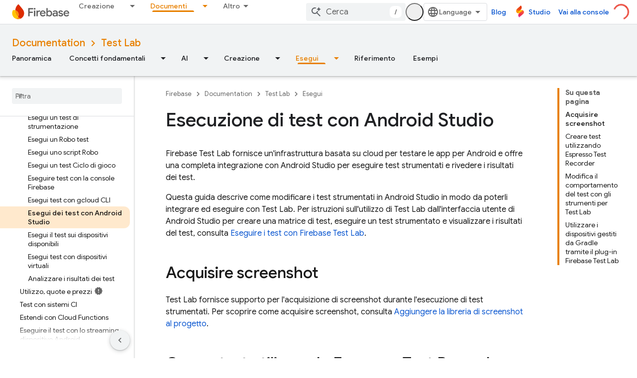

--- FILE ---
content_type: text/html; charset=UTF-8
request_url: https://feedback-pa.clients6.google.com/static/proxy.html?usegapi=1&jsh=m%3B%2F_%2Fscs%2Fabc-static%2F_%2Fjs%2Fk%3Dgapi.lb.en.OE6tiwO4KJo.O%2Fd%3D1%2Frs%3DAHpOoo_Itz6IAL6GO-n8kgAepm47TBsg1Q%2Fm%3D__features__
body_size: 79
content:
<!DOCTYPE html>
<html>
<head>
<title></title>
<meta http-equiv="X-UA-Compatible" content="IE=edge" />
<script type="text/javascript" nonce="4fWMJeK9CZ985_gWyi91Rg">
  window['startup'] = function() {
    googleapis.server.init();
  };
</script>
<script type="text/javascript"
  src="https://apis.google.com/js/googleapis.proxy.js?onload=startup" async
  defer nonce="4fWMJeK9CZ985_gWyi91Rg"></script>
</head>
<body>
</body>
</html>


--- FILE ---
content_type: text/javascript
request_url: https://www.gstatic.cn/devrel-devsite/prod/v5ecaab6967af5bdfffc1b93fe7d0ad58c271bf9f563243cec25f323a110134f0/firebase/js/devsite_cloudx_track_module__it.js
body_size: -854
content:
(function(_ds){var window=this;var xZ=function(a){let b;try{b=new URL(a)}catch(c){return!1}return!!b},zZ=function(a){if(!ena.includes(a))throw Error(`Unexpected utm parameter: ${a}`);a=fna[a];try{var b=(new _ds.rh(window.location.href)).j.get(a.queryKey,"")}catch(d){b=""}if(!b)if(b="",yZ.get("__utmz")!==void 0){a=a.cookieKey;var c=`${yZ.get("__utmz")}`.split("|");for(const d of c)c=d.split("="),c.length===2&&c[0]&&c[0].includes(a)&&(b=c[1]);b||(b="02")}else b="01";return b},hna=function({category:a,action:b,label:c}){return a||
b||c?gna.some(({category:d,action:e,label:f})=>{let g=!1;d&&(g=(d==null?void 0:d.toLowerCase())===(a==null?void 0:a.toLowerCase()));e&&(g=(e==null?void 0:e.toLowerCase())===(b==null?void 0:b.toLowerCase()));f&&(g=(f==null?void 0:f.toLowerCase())===(c==null?void 0:c.toLowerCase()));return g}):!0};var ena="utm_source utm_medium utm_campaign utm_term utm_content utmcontent int_source int_medium int_campaign int_term int_content".split(" "),yZ=new _ds.li,fna={utm_source:{cookieKey:"utmcsr",queryKey:"utm_source"},utm_medium:{cookieKey:"utmcmd",queryKey:"utm_medium"},utm_campaign:{cookieKey:"utmccn",queryKey:"utm_campaign"},utm_term:{cookieKey:"utmctr",queryKey:"utm_term"},utm_content:{cookieKey:"utmcct",queryKey:"utm_content"},utmcontent:{cookieKey:"utmcct",queryKey:"utmcontent"},int_source:{cookieKey:"utmcsr",
queryKey:"int_source"},int_medium:{cookieKey:"utmcmd",queryKey:"int_medium"},int_campaign:{cookieKey:"utmccn",queryKey:"int_campaign"},int_term:{cookieKey:"utmctr",queryKey:"int_term"},int_content:{cookieKey:"utmcct",queryKey:"int_content"}};var ina=new Map([["https://cloud.google.com/contact",2],["https://console.cloud.google.com/freetrial",1],["https://console.cloud.google.com",3],["https://console.cloud.google.com/expressmode",1]]),jna=["//console.cloud.google.com/freetrial","//console.cloud.google.com/signup","//console.cloud.google.com/expressmode"],kna=function(a){a.j||(a.j=!0,a.eventHandler.listen(document,"click",b=>{(b=AZ(a,b.target,"click"))&&BZ(a,b)}),a.eventHandler.listen(document,"contextmenu",b=>{(b=AZ(a,b.target,"contextmenu"))&&
BZ(a,b)}))},AZ=function(a,b,c){if(b&&b instanceof HTMLAnchorElement){if(c!=="contextmenu"){var d=_ds.vh(new _ds.rh(b.href),null).toString();(d=ina.get(d.endsWith("/")?d.slice(0,-1):d))&&_ds.uF(a.cloudtrack,String(d))}if(jna.some(e=>b.href.includes(e)))return b}return b&&b instanceof Node&&b.parentElement?AZ(a,b.parentElement,c):null},BZ=function(a,b){const c=zZ("utm_source"),d=zZ("utm_campaign"),e=zZ("utm_medium"),f=_ds.kw(window.location.href);var g;var h=(g=_ds.gw.get("FACET_EXPERIMENT_IDS_DEVSITE"))!=
null?g:"";var k;g=(k=_ds.gw.get("FACET_EXPERIMENT_IDS_EXPOSED_BOQ"))!=null?k:"";h=_ds.hw(h,g);h=h.length?`[${h.join(", ")}]`:"";var l;g=b.href;k={};k.protocol=(l=k.protocol)==null?void 0:l.toLowerCase();if(k.protocol==="http"||k.protocol==="https")k.protocol==="http"&&(k.rs=!0),delete k.protocol;g&&(new RegExp(/^[a-z]{1}[a-z0-9+.-]*:/i)).test(g)?(l=g.toLowerCase(),l.startsWith("http")&&l.startsWith("https")===!!k.rs?l=g.replace(new RegExp(/^https?/i),`http${k.rs?"":"s"}`):(l=g,l=k.YA?xZ(l)?l:"":l)):
(l=(k.protocol||(k.rs?"http":"https"))+":",g.startsWith(":")&&(g=g.substring(1)),l.toLowerCase().startsWith("http")&&!g.startsWith("//")&&(g=g.startsWith("/")?"/"+g:"//"+g),l+=g,l=k.YA?xZ(l)?l:"":l);l=new URL(l);c&&l.searchParams.set("facet_utm_source",c);d&&l.searchParams.set("facet_utm_campaign",d);e&&l.searchParams.set("facet_utm_medium",e);f&&l.searchParams.set("facet_url",f);h&&l.searchParams.set("facet_id_list",h);_ds.ig(b,_ds.cg(l.toString()).toString());_ds.vF(a.cloudtrack,"utility",{component:"facet",
text:`${c}~~${e}~~${d}~~${h}`,destination:f})},lna=class{constructor({cloudtrack:a}){this.j=!1;this.cloudtrack=a;this.eventHandler=new _ds.u}install(){kna(this)}};var mna=async function(){var a=(await _ds.v()).getConfig();return _ds.A(a,17)},ona=async function(a){var b=nna;const c=await mna();if(c)return(await fetch(`${"https://dlp.googleapis.com/v2/projects/google.com:cloud-web-hats/content:deidentify"}?key=${c}`,{body:JSON.stringify({item:{value:a},deidentifyConfig:{infoTypeTransformations:{transformations:[{primitiveTransformation:{characterMaskConfig:{maskingCharacter:"*"}}}]}},inspectConfig:{minLikelihood:"POSSIBLE",infoTypes:b}}),headers:{"Content-Type":"application/json"},
method:"POST"})).json()};var pna=["https://inthecloud.withgoogle.com/startup/dl-cd.html"],nna=[{name:"FIRST_NAME"},{name:"LAST_NAME"},{name:"EMAIL_ADDRESS"},{name:"CREDIT_CARD_NUMBER"},{name:"DATE_OF_BIRTH"},{name:"DOMAIN_NAME"},{name:"PHONE_NUMBER"},{name:"URL"},{name:"US_SOCIAL_SECURITY_NUMBER"},{name:"IP_ADDRESS"}],qna={bK:"utm_source",wI:"utm_medium",iE:"utm_campaign",HE:"utm_content",jK:"utm_term"},gna=[{category:"page performance"}],rna=function(a){a.eventHandler.listen(document.body,"devsite-analytics-observation",
b=>{b=b.getBrowserEvent().detail;const c={eventSource:"devsite_analytics_observation"};b.action==="pageScroll"||b.action==="pageScrollRaw"?_ds.vF(a.cloudtrack,b.action==="pageScroll"?"page_scroll":"page_scroll_raw",Object.assign({},c,{scrollDepth:b.label||""})):b.category==="profile: communities"||b.label==="Community Widget Callout"?_ds.vF(a.cloudtrack,"interaction",Object.assign({},c,{component:"devsite_my_community",text:b.category==="profile: communities"?b.label:b.action})):b.category==="cookie_bar"?
b.action==="loaded"?_ds.vF(a.cloudtrack,"utility",Object.assign({},c,{component:"cookie_bar",text:"loaded"})):b.action==="status_changed"&&_ds.vF(a.cloudtrack,"utility",Object.assign({},c,{component:"cookie_bar",text:`status_changed: ${b.label}`})):hna(b)||_ds.vF(a.cloudtrack,"interaction_devsite",Object.assign({},c,{category:b.category,action:b.action,label:b.label}))})},sna=function(a){a.eventHandler.listen(document.body,"devsite-analytics-sent-pageview",b=>{const c=b.Hc.detail;b.Hc.detail.event===
"trackPageview"&&_ds.vF(a.cloudtrack,"page_view",{pageName:c.pageName,hostingPlatform:"devsite"})})},tna=function(a){a.eventHandler.listen(document,"cloud-track-search-focus",()=>{_ds.vF(a.cloudtrack,"search_focus")});a.eventHandler.listen(document,"cloud-track-search-input",()=>{_ds.vF(a.cloudtrack,"search_input")});a.eventHandler.listen(document,"cloud-track-search-submit",async b=>{const c=window.location.pathname;var d=b.Hc.detail.query,e=b.Hc.detail.dD;let f="n/a",g="n/a";b="n/a";let h="(unknown)";
if(await DevsiteApp.hasMendelFlagAccess("Cloud","enable_cloud_dlp_service")){const l=[];if(e){var k=e.closest(".devsite-result-item");k instanceof HTMLElement&&(k=k.id,k.includes("partial-query")?h="suggested search":k.includes("other-products")?h="product":k.includes("product")?h="page":k.includes("reference")&&(h="reference"));e=e.closest(".devsite-result-item-link");e instanceof HTMLElement&&(k="",k=Array.from(e.children),k=k.length?k.map(m=>m instanceof HTMLElement?m.innerText:"").join(" "):e.innerText,
h==="suggested search"?(e=CZ(a,k).then(m=>g=m||"(dlp error)"),l.push(e)):(g=k,b=e.getAttribute("href")||"n/a"))}d&&(d=CZ(a,d).then(m=>{f=m||"(dlp error)";f=f.substring(0,100).replace(/([0-9]{5})([0-9]+)/g,"$1[c]")}),l.push(d));await Promise.all(l)}_ds.vF(a.cloudtrack,"search_submit",{searchSuggestionType:h,searchQuery:f,searchSuggestion:g,searchSuggestionUrl:b},{fv:c})})},una=function(a){a.eventHandler.listen(document.body,"cloudx-personalization-update",b=>{_ds.wF(a.cloudtrack,{Aa:b.Hc.detail.key,
value:b.Hc.detail.value})})},xna=async function(){const a=vna();var b=a.medium;if(a.source&&b){b=pna.map(c=>`[href*="${c}"]`).join(",");b=document.querySelectorAll(b);for(const c of b)c instanceof HTMLAnchorElement&&wna(c,a)}},CZ=async function(a,b){if(!b.length)return"";b=await ona(b).catch(c=>{_ds.vF(a.cloudtrack,"error",{errorType:"dlp",errorMessage:JSON.stringify(c)})});return b?b.item.value:(_ds.vF(a.cloudtrack,"error",{errorType:"dlp",errorMessage:"Unable to call DLP"}),null)},vna=function(){var a=
(new URL(window.document.location.href)).searchParams;const b=a.get("utm_source"),c=a.get("utm_medium"),d=a.get("utm_campaign"),e=a.get("utm_content");a=a.get("utm_term");return{source:b,medium:c,campaign:d,content:e,term:a}},wna=function(a,b){var c=a.getAttribute("href"),d=b.source,e=b.medium,f=b.campaign,g=b.content;b=b.term;if(c&&d&&e){c=new URL(c);d=[`${"utm_source"}=${d}`,`${"utm_medium"}=${e}`];f&&d.push(`${"utm_campaign"}=${f}`);g&&d.push(`${"utm_content"}=${g}`);b&&d.push(`${"utm_term"}=${b}`);
f=Object.values(qna);for(const [h,k]of Array.from(c.searchParams))g=k,e=h.replace(";",""),f.includes(e)||(g?d.push(`${e}=${g}`):d.push(e));c=`${c.origin}${c.pathname}?${d.join("&")}`;_ds.ig(a,c)}},DZ=class extends _ds.dC{constructor(){super(...arguments);this.userCountry="ZZ";this.cloudtrack=new _ds.zF;this.eventHandler=new _ds.u;this.o=new lna({cloudtrack:this.cloudtrack})}connectedCallback(){super.connectedCallback();this.cloudtrack.wn();this.o.install();rna(this);sna(this);tna(this);una(this);
let a;const b=(a=document.querySelector(".devsite-debug-info"))==null?void 0:a.getAttribute("render-finish");b&&_ds.vF(this.cloudtrack,"performance",{label:"render-finish",value:b});xna()}disconnectedCallback(){super.disconnectedCallback();_ds.D(this.cloudtrack.eventHandler);_ds.D(this.eventHandler)}};_ds.w([_ds.F({type:String}),_ds.x("design:type",Object)],DZ.prototype,"userCountry",void 0);try{customElements.define("cloudx-track",DZ)}catch(a){console.warn("CloudxTrack",a)};})(_ds_www);


--- FILE ---
content_type: text/javascript
request_url: https://www.gstatic.cn/devrel-devsite/prod/v5ecaab6967af5bdfffc1b93fe7d0ad58c271bf9f563243cec25f323a110134f0/firebase/js/devsite_devsite_openid_badger_module__it.js
body_size: -854
content:
(function(_ds){var window=this;var Vva=function(a){const b=a.rb;a=a.Kb;let c,d;return(0,_ds.O)('<div class="devsite-openid-badger-award-inner"><devsite-openid-badge-awarded badge-name="'+_ds.S(b.title)+'" badge-icon-url="'+_ds.S(_ds.WC(b.imageUrl))+'" badge-url="'+_ds.S(_ds.WC(b.url))+'"'+(b.currentTierCount!=null?' badge-count="'+_ds.S(b.currentTierCount)+'"':"")+(b.complete!=null?' badge-complete="'+_ds.S(b.complete)+'"':"")+(b.isNewTier!=null?' is-new-tier="'+_ds.S(b.isNewTier)+'"':"")+(b.path?' badge-path="'+_ds.S(b.path)+
'"':"")+(b.shareTitle?' badge-share-title="'+_ds.S(b.shareTitle)+'"':"")+(b.shareDescription?' badge-share-description="'+_ds.S(b.shareDescription)+'"':"")+(b.nextPlaylistUrl?' next-playlist-url="'+_ds.S(_ds.WC(b.nextPlaylistUrl))+'"':"")+(b.redeemAnotherBtn?" redeem-another":"")+(b.hideButtons?" hide-buttons":"")+(b.redeemCode?' redeem-code="'+_ds.S(b.redeemCode)+'"':"")+(a?' return-uri="'+_ds.S(_ds.WC(a))+'"':"")+(b.events?' events-number="'+_ds.S(b.events.length)+'"':"")+(b.awardDescription?' badge-award-description="'+
_ds.S(b.awardDescription)+'"':"")+(b.awardButton?' badge-award-button-label="'+_ds.S((c=b.awardButton.label)!=null?c:"")+'" badge-award-button-url="'+_ds.S(_ds.WC((d=b.awardButton.url)!=null?d:""))+'"':"")+" dismiss></devsite-openid-badge-awarded></div>")},Wva=function(){return(0,_ds.O)('<div class="devsite-openid-badger-award"></div>')};var Xva=/\/redeem.*|\/settings[\/]?.*?/,Zva=function(a){a.eventHandler.listen(document.body,"devsite-before-page-change",()=>void i5(a));a.eventHandler.listen(document.body,"devsite-award-granted",b=>{(b=b.getBrowserEvent())&&b.detail&&Yva(a,b.detail.award)})},i5=async function(a){if(a.j){var b=a.j.querySelectorAll(".devsite-openid-badger-award-inner"),c=b[0];if(c){let d;const e=(d=c.querySelector("devsite-openid-badge-awarded"))==null?void 0:d.getAttribute("badge-path");a.awards=a.awards.filter(f=>
f.path!==e);c.removeAttribute("show");await _ds.Mo(200);_ds.Hn(c);b.length===1&&(_ds.Hn(a.j),a.j=null)}}},Yva=async function(a,b){if(b&&b.complete&&!a.awards.find(f=>f.path===b.path)&&document.body.getAttribute("type")!=="error"&&!Xva.exec(document.location.pathname)){a.awards.push(b);if(!a.j){var c=document.querySelector(".static-badge-awarded-container");c?(a.j=c,a.m=!0):(a.j=_ds.tt(Wva),document.body.appendChild(a.j))}try{await customElements.whenDefined("devsite-openid-badge-awarded")}catch(f){}var d;
c=(d=_ds.Ho())==null?void 0:d.href;var e=_ds.tt(Vva,{rb:b,Kb:c});e&&(a.eventHandler.listen(e,"devsite-badge-awarded-dismissed",()=>{i5(a)}),d=e.querySelector("devsite-openid-badge-awarded"))&&(a.j.appendChild(e),_ds.mq(a.eventHandler,d,"running",()=>{e==null||e.setAttribute("show","");var f;const g=(f=a.j)==null?void 0:f.querySelectorAll("devsite-openid-badge-awarded");if(g&&!a.m)for(f=0;f<g.length;f++){let h;(h=g[f])==null||h.dispatchEvent(new CustomEvent("devsite-badge-awarded-stack-num-changed",
{bubbles:!0,detail:{Mq:g.length-1-f}}))}}))}},$va=class extends _ds.WN{constructor(){super(["devsite-openid-badge-awarded"]);this.eventHandler=new _ds.u(this);this.j=null;this.awards=[];this.m=!1}connectedCallback(){Zva(this)}disconnectedCallback(){_ds.D(this.eventHandler);i5(this)}};try{customElements.define("devsite-openid-badger",$va)}catch(a){console.warn("Unrecognized DevSite custom element - DevsiteOpenidBadger",a)};})(_ds_www);
